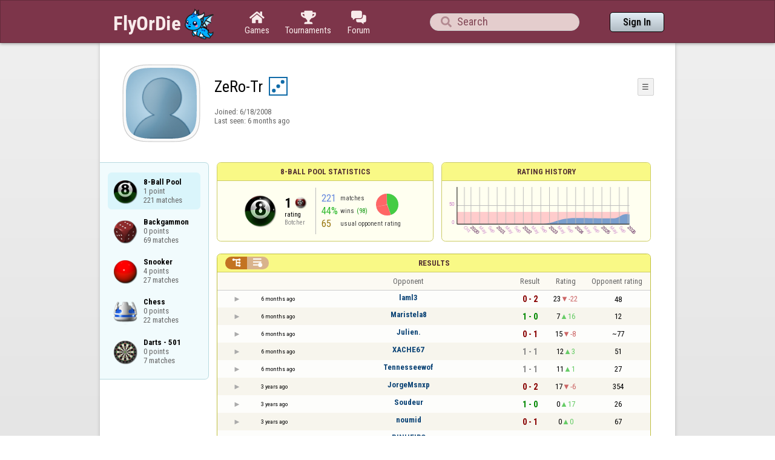

--- FILE ---
content_type: text/html;charset=UTF-8
request_url: https://www.flyordie.com/s/player/ZeRo-Tr/deferred-8Ball-NORMAL.js
body_size: 7628
content:
addEventListener("load",initPopupMenus=function(){var popupMenuButton=document.getElementsByClassName("popup-menu-button");var popupMenu=document.getElementsByClassName("popup-menu");for(var i=0;i<popupMenuButton.length;i++){(function(m,b){document.addEventListener("mousedown",function(evt){for(var el=evt.target;el;el=el.parentElement)if(el==m||el==b)return;m.classList.remove("popup-menu-open");});var ch=function(){if(m.classList.contains("popup-menu-open"))m.classList.remove("popup-menu-open");else
m.classList.add("popup-menu-open");};if(!b.contextMenuInited)if(b.classList.contains("pmb-rc"))b.addEventListener("contextmenu",function(evt){evt.preventDefault();console.log("asdf");ch();});else b.addEventListener("click",ch);b.contextMenuInited=1;})(popupMenu[i],popupMenuButton[i]);}});window.closePopupMenus=function(){var popupMenus=document.getElementsByClassName("popup-menu");for(var i=0;i<popupMenus.length;i++){var m=popupMenus[i];m.classList.remove("popup-menu-open");}};var tabOrder=["aboutTab","statTab","gameListTab"];
var currentTabName="statTab";if(currentTabName=="gameListTab")tabOrder=["aboutTab","gameListTab"];function switchTab(newTabName){if(newTabName==currentTabName)return;var prev=e(currentTabName);var next=e(newTabName);var dir=tabOrder.indexOf(newTabName)<tabOrder.indexOf(currentTabName)?"right":"left";slideOutTab(prev,dir);slideInTab(next,dir);currentTabName=newTabName;var tabCount=e("tabSwitcher-buttons").children.length;var activeTabMarker=e("atm");activeTabMarker.style.marginLeft=((100/tabCount)*tabOrder.indexOf(newTabName))+"%";
if(newTabName=="statTab")renderRatingHistory();}function slideOutTab(tab,dir){tab.style.transition="transform .3s ease";tab.classList.remove("tab-slideOut-left");tab.classList.remove("tab-slideOut-right");tab.classList.remove("tab-pos-reset");tab.classList.add("tab-slideOut-"+dir);tab.setAttribute("data-tabSlideOut",setTimeout(function(){tab.classList.add("tab-hidden");},350));}function slideInTab(tab,dir){tab.classList.remove("tab-hidden");tab.classList.add("tab-shown");tab.style.transition="transform 0s linear";
tab.classList.remove("tab-slideOut-"+dir);tab.classList.add("tab-slideOut-"+(dir=="left"?"right":"left"));setTimeout(function(){tab.style.opacity="1";tab.style.transition="transform .3s ease";setTimeout(function(){tab.classList.add("tab-pos-reset");},1);},1);if(tab.getAttribute("data-tabSlideOut"))clearTimeout(parseInt(tab.getAttribute("data-tabSlideOut")));}if(!document.getElementById("rpw"))slog("warning","Playerinfo content not loaded, but deferred part is executed (issue #3203). document.readyState="+document.readyState);
var newGameLink,setGleClickListener;var newStatID;function initDPI(){document.getElementById("rpw").innerHTML="<div class=\"f T resultsPanel v\"><div class=t><div class=\"W e O r-i-mouseArea resultsCaption\"><div onclick=\"switchResultsView()\" onmousedown=\"event.preventDefault()\" class=\"F w resultsCaptionText\">Results</div><div class=\"F L pt P\"><div class=\"Fi Vm\"><div style=\"padding:0px 1.0em 0px 1.0em;\" class=\"W b vm\"><div class=\"f T r-i h\"><div class=\"gf gf r-oi H\"></div><div class=\"gf gf r-ti r-i-inactive H\"></div></div></div></div></div></div></div><div class=\"F t\"><div class=e><table class=\"f d o-t\"><thead><tr><td class=Vm><div class=\"W b c vm\"></div></td><style>@media screen and (max-width: 699.98px) { .hi-w700lt {display:none !important}}</style><td class=\"Vm hi-w700lt\"><div class=\"W b l vm\"></div></td><td style=\"width:100.0%;\" class=Vm><div class=\"W b c vm\">Opponent</div></td><td class=Vm><div class=\"W b c vm\">Result</div></td><td class=Vm><div class=\"W b c vm\">Rating</div></td><td class=\"Vm hi-w700lt orc\"><div class=\"W b c vm\">Opponent rating</div></td></tr></thead><tr class=o-t><td class=Vm><div class=\"W b C vm\"><div onselectstart=\"return false;\" class=\"Fi w S n-i\"></div></div></td><td class=\"vm hi-w700lt\"><div title=\"2025-06-28\" class=\"l series-date\">6 months ago</div></td><td style=\"width:100.0%;\"><div class=\"f T v\"><div class=t><div class=\"W e Vm o-nc\"><div class=\"W b C vm\"><a data-tr=\"RESULT-PLAYER\" href=\"/players/laml3/8Ball\" class=\"Fi el o-n\">laml3</a></div></div></div><div class=t><style>@media screen and (min-width: 700px) { .hi-w700gte {display:none !important}}</style><div class=\"W e Vm hi-w700gte opponent-rating\"><div class=\"W b c vm\">(48)</div></div></div></div></td><td class=Vm><div class=\"W b C vm\"><div class=\"Fi\"><div class=\"f T\"><div class=\"f e vm\"><div class=\"c s-l\">0 - 2</div></div></div></div></div></td><td class=Vm><div class=\"W b vm\"><div class=\"F T mC h\"><div class=\"w H\">23</div><div class=\"w r-d H\">-22</div></div></div></td><td class=\"Vm hi-w700lt orc\"><div class=\"W b c vm\">48</div></td></tr><tr><td colspan=\"6\" class=\"p row-collapsed __k0at7l\"></td></tr><tr class=\"o-t even\"><td class=Vm><div class=\"W b C vm\"><div onselectstart=\"return false;\" class=\"Fi w S n-i\"></div></div></td><td class=\"vm hi-w700lt\"><div title=\"2025-06-28\" class=\"l series-date\">6 months ago</div></td><td style=\"width:100.0%;\"><div class=\"f T v\"><div class=t><div class=\"W e Vm o-nc\"><div class=\"W b C vm\"><a data-tr=\"RESULT-PLAYER\" href=\"/players/Maristela8/8Ball\" class=\"Fi el o-n\">Maristela8</a></div></div></div><div class=t><div class=\"W e Vm hi-w700gte opponent-rating\"><div class=\"W b c vm\">(12)</div></div></div></div></td><td class=Vm><div class=\"W b C vm\"><div class=\"Fi\"><div class=\"f T\"><div class=\"f e vm\"><div class=\"c s-w\">1 - 0</div></div></div></div></div></td><td class=Vm><div class=\"W b vm\"><div class=\"F T mC h\"><div class=\"w H\">7</div><div class=\"w r-u H\">16</div></div></div></td><td class=\"Vm hi-w700lt orc\"><div class=\"W b c vm\">12</div></td></tr><tr><td colspan=\"6\" class=\"p row-collapsed __k0at7m\"></td></tr><tr class=o-t><td class=Vm><div class=\"W b C vm\"><div onselectstart=\"return false;\" class=\"Fi w S n-i\"></div></div></td><td class=\"vm hi-w700lt\"><div title=\"2025-06-28\" class=\"l series-date\">6 months ago</div></td><td style=\"width:100.0%;\"><div class=\"f T v\"><div class=t><div class=\"W e Vm o-nc\"><div class=\"W b C vm\"><a data-tr=\"RESULT-PLAYER\" href=\"/players/Julien./8Ball\" class=\"Fi el o-n\">Julien.</a></div></div></div><div class=t><div class=\"W e Vm hi-w700gte opponent-rating\"><div class=\"W b c vm\">(~77)</div></div></div></div></td><td class=Vm><div class=\"W b C vm\"><div class=\"Fi\"><div class=\"f T\"><div class=\"f e vm\"><div class=\"c s-l\">0 - 1</div></div></div></div></div></td><td class=Vm><div class=\"W b vm\"><div class=\"F T mC h\"><div class=\"w H\">15</div><div class=\"w r-d H\">-8</div></div></div></td><td class=\"Vm hi-w700lt orc\"><div class=\"W b c vm\">~77</div></td></tr><tr><td colspan=\"6\" class=\"p row-collapsed __k0at7n\"></td></tr><tr class=\"o-t even\"><td class=Vm><div class=\"W b C vm\"><div onselectstart=\"return false;\" class=\"Fi w S n-i\"></div></div></td><td class=\"vm hi-w700lt\"><div title=\"2025-06-28\" class=\"l series-date\">6 months ago</div></td><td style=\"width:100.0%;\"><div class=\"f T v\"><div class=t><div class=\"W e Vm o-nc\"><div class=\"W b C vm\"><a data-tr=\"RESULT-PLAYER\" href=\"/players/XACHE67/8Ball\" class=\"Fi el o-n\">XACHE67</a></div></div></div><div class=t><div class=\"W e Vm hi-w700gte opponent-rating\"><div class=\"W b c vm\">(51)</div></div></div></div></td><td class=Vm><div class=\"W b C vm\"><div class=\"Fi\"><div class=\"f T\"><div class=\"f e vm\"><div class=\"c s-d\">1 - 1</div></div></div></div></div></td><td class=Vm><div class=\"W b vm\"><div class=\"F T mC h\"><div class=\"w H\">12</div><div class=\"w r-u H\">3</div></div></div></td><td class=\"Vm hi-w700lt orc\"><div class=\"W b c vm\">51</div></td></tr><tr><td colspan=\"6\" class=\"p row-collapsed __k0at7o\"></td></tr><tr class=o-t><td class=Vm><div class=\"W b C vm\"><div onselectstart=\"return false;\" class=\"Fi w S n-i\"></div></div></td><td class=\"vm hi-w700lt\"><div title=\"2025-06-28\" class=\"l series-date\">6 months ago</div></td><td style=\"width:100.0%;\"><div class=\"f T v\"><div class=t><div class=\"W e Vm o-nc\"><div class=\"W b C vm\"><a data-tr=\"RESULT-PLAYER\" href=\"/players/Tennesseewof/8Ball\" class=\"Fi el o-n\">Tennesseewof</a></div></div></div><div class=t><div class=\"W e Vm hi-w700gte opponent-rating\"><div class=\"W b c vm\">(27)</div></div></div></div></td><td class=Vm><div class=\"W b C vm\"><div class=\"Fi\"><div class=\"f T\"><div class=\"f e vm\"><div class=\"c s-d\">1 - 1</div></div></div></div></div></td><td class=Vm><div class=\"W b vm\"><div class=\"F T mC h\"><div class=\"w H\">11</div><div class=\"w r-u H\">1</div></div></div></td><td class=\"Vm hi-w700lt orc\"><div class=\"W b c vm\">27</div></td></tr><tr><td colspan=\"6\" class=\"p row-collapsed __k0at7p\"></td></tr><tr class=\"o-t even\"><td class=Vm><div class=\"W b C vm\"><div onselectstart=\"return false;\" class=\"Fi w S n-i\"></div></div></td><td class=\"vm hi-w700lt\"><div title=\"2022-09-18\" class=\"l series-date\">3 years ago</div></td><td style=\"width:100.0%;\"><div class=\"f T v\"><div class=t><div class=\"W e Vm o-nc\"><div class=\"W b C vm\"><a data-tr=\"RESULT-PLAYER\" href=\"/players/JorgeMsnxp/8Ball\" class=\"Fi el o-n\">JorgeMsnxp</a></div></div></div><div class=t><div class=\"W e Vm hi-w700gte opponent-rating\"><div class=\"W b c vm\">(354)</div></div></div></div></td><td class=Vm><div class=\"W b C vm\"><div class=\"Fi\"><div class=\"f T\"><div class=\"f e vm\"><div class=\"c s-l\">0 - 2</div></div></div></div></div></td><td class=Vm><div class=\"W b vm\"><div class=\"F T mC h\"><div class=\"w H\">17</div><div class=\"w r-d H\">-6</div></div></div></td><td class=\"Vm hi-w700lt orc\"><div class=\"W b c vm\">354</div></td></tr><tr><td colspan=\"6\" class=\"p row-collapsed __k0at7q\"></td></tr><tr class=o-t><td class=Vm><div class=\"W b C vm\"><div onselectstart=\"return false;\" class=\"Fi w S n-i\"></div></div></td><td class=\"vm hi-w700lt\"><div title=\"2022-09-18\" class=\"l series-date\">3 years ago</div></td><td style=\"width:100.0%;\"><div class=\"f T v\"><div class=t><div class=\"W e Vm o-nc\"><div class=\"W b C vm\"><a data-tr=\"RESULT-PLAYER\" href=\"/players/Soudeur/8Ball\" class=\"Fi el o-n\">Soudeur</a></div></div></div><div class=t><div class=\"W e Vm hi-w700gte opponent-rating\"><div class=\"W b c vm\">(26)</div></div></div></div></td><td class=Vm><div class=\"W b C vm\"><div class=\"Fi\"><div class=\"f T\"><div class=\"f e vm\"><div class=\"c s-w\">1 - 0</div></div></div></div></div></td><td class=Vm><div class=\"W b vm\"><div class=\"F T mC h\"><div class=\"w H\">0</div><div class=\"w r-u H\">17</div></div></div></td><td class=\"Vm hi-w700lt orc\"><div class=\"W b c vm\">26</div></td></tr><tr><td colspan=\"6\" class=\"p row-collapsed __k0at7r\"></td></tr><tr class=\"o-t even\"><td class=Vm><div class=\"W b C vm\"><div onselectstart=\"return false;\" class=\"Fi w S n-i\"></div></div></td><td class=\"vm hi-w700lt\"><div title=\"2022-09-09\" class=\"l series-date\">3 years ago</div></td><td style=\"width:100.0%;\"><div class=\"f T v\"><div class=t><div class=\"W e Vm o-nc\"><div class=\"W b C vm\"><a data-tr=\"RESULT-PLAYER\" href=\"/players/noumid/8Ball\" class=\"Fi el o-n\">noumid</a></div></div></div><div class=t><div class=\"W e Vm hi-w700gte opponent-rating\"><div class=\"W b c vm\">(67)</div></div></div></div></td><td class=Vm><div class=\"W b C vm\"><div class=\"Fi\"><div class=\"f T\"><div class=\"f e vm\"><div class=\"c s-l\">0 - 1</div></div></div></div></div></td><td class=Vm><div class=\"W b vm\"><div class=\"F T mC h\"><div class=\"w H\">0</div><div class=\"w r-u H\">0</div></div></div></td><td class=\"Vm hi-w700lt orc\"><div class=\"W b c vm\">67</div></td></tr><tr><td colspan=\"6\" class=\"p row-collapsed __k0at7s\"></td></tr><tr class=o-t><td class=Vm><div class=\"W b C vm\"><div onselectstart=\"return false;\" class=\"Fi w S n-i\"></div></div></td><td class=\"vm hi-w700lt\"><div title=\"2022-09-09\" class=\"l series-date\">3 years ago</div></td><td style=\"width:100.0%;\"><div class=\"f T v\"><div class=t><div class=\"W e Vm o-nc\"><div class=\"W b C vm\"><a data-tr=\"RESULT-PLAYER\" href=\"/players/PINHEIRO/8Ball\" class=\"Fi el o-n\">PINHEIRO</a></div></div></div><div class=t><div class=\"W e Vm hi-w700gte opponent-rating\"><div class=\"W b c vm\">(31)</div></div></div></div></td><td class=Vm><div class=\"W b C vm\"><div class=\"Fi\"><div class=\"f T\"><div class=\"f e vm\"><div class=\"c s-l\">1 - 3</div></div></div></div></div></td><td class=Vm><div class=\"W b vm\"><div class=\"F T mC h\"><div class=\"w H\">0</div><div class=\"w r-u H\">0</div></div></div></td><td class=\"Vm hi-w700lt orc\"><div class=\"W b c vm\">31</div></td></tr><tr><td colspan=\"6\" class=\"p row-collapsed __k0at7t\"></td></tr><tr class=\"o-t even\"><td class=Vm><div class=\"W b C vm\"><div onselectstart=\"return false;\" class=\"Fi w S n-i\"></div></div></td><td class=\"vm hi-w700lt\"><div title=\"2019-06-21\" class=\"l series-date\">6 years ago</div></td><td style=\"width:100.0%;\"><div class=\"f T v\"><div class=t><div class=\"W e Vm o-nc\"><div class=\"W b C vm\"><div class=\"Fi el o-n\">-</div></div></div></div><div class=t><div class=\"W e Vm hi-w700gte opponent-rating\"><div class=\"W b c vm\">(0)</div></div></div></div></td><td class=Vm><div class=\"W b C vm\"><div class=\"Fi\"><div class=\"f T\"><div class=\"f e vm\"><div class=\"c s-w\">1 - 0</div></div></div></div></div></td><td class=Vm><div class=\"W b vm\"><div class=\"F T mC h\"><div class=\"w H\">0</div><div class=\"w r-u H\">16</div></div></div></td><td class=\"Vm hi-w700lt orc\"><div class=\"W b c vm\">0</div></td></tr><tr><td colspan=\"6\" class=\"p row-collapsed __k0at7u\"></td></tr><tr class=o-t><td class=Vm><div class=\"W b C vm\"><div onselectstart=\"return false;\" class=\"Fi w S n-i\"></div></div></td><td class=\"vm hi-w700lt\"><div title=\"2019-06-21\" class=\"l series-date\">6 years ago</div></td><td style=\"width:100.0%;\"><div class=\"f T v\"><div class=t><div class=\"W e Vm o-nc\"><div class=\"W b C vm\"><a data-tr=\"RESULT-PLAYER\" href=\"/players/ALEX+KOR/8Ball\" class=\"Fi el o-n\">ALEX KOR</a></div></div></div><div class=t><div class=\"W e Vm hi-w700gte opponent-rating\"><div class=\"W b c vm\">(9)</div></div></div></div></td><td class=Vm><div class=\"W b C vm\"><div class=\"Fi\"><div class=\"f T\"><div class=\"f e vm\"><div class=\"c s-l\">2 - 3</div></div></div></div></div></td><td class=Vm><div class=\"W b vm\"><div class=\"F T mC h\"><div class=\"w H\">0</div><div class=\"w r-u H\">0</div></div></div></td><td class=\"Vm hi-w700lt orc\"><div class=\"W b c vm\">9</div></td></tr><tr><td colspan=\"6\" class=\"p row-collapsed __k0at7v\"></td></tr><tr class=\"o-t even\"><td class=Vm><div class=\"W b C vm\"><div onselectstart=\"return false;\" class=\"Fi w S n-i\"></div></div></td><td class=\"vm hi-w700lt\"><div title=\"2019-06-21\" class=\"l series-date\">6 years ago</div></td><td style=\"width:100.0%;\"><div class=\"f T v\"><div class=t><div class=\"W e Vm o-nc\"><div class=\"W b C vm\"><a data-tr=\"RESULT-PLAYER\" href=\"/players/Bendzsi/8Ball\" class=\"Fi el o-n\">Bendzsi</a></div></div></div><div class=t><div class=\"W e Vm hi-w700gte opponent-rating\"><div class=\"W b c vm\">(80)</div></div></div></div></td><td class=Vm><div class=\"W b C vm\"><div class=\"Fi\"><div class=\"f T\"><div class=\"f e vm\"><div class=\"c s-l\">0 - 1</div></div></div></div></div></td><td class=Vm><div class=\"W b vm\"><div class=\"F T mC h\"><div class=\"w H\">0</div><div class=\"w r-u H\">0</div></div></div></td><td class=\"Vm hi-w700lt orc\"><div class=\"W b c vm\">80</div></td></tr><tr><td colspan=\"6\" class=\"p row-collapsed __k0at7w\"></td></tr><tr class=o-t><td class=Vm><div class=\"W b C vm\"><div onselectstart=\"return false;\" class=\"Fi w S n-i\"></div></div></td><td class=\"vm hi-w700lt\"><div title=\"2019-06-21\" class=\"l series-date\">6 years ago</div></td><td style=\"width:100.0%;\"><div class=\"f T v\"><div class=t><div class=\"W e Vm o-nc\"><div class=\"W b C vm\"><a data-tr=\"RESULT-PLAYER\" href=\"/players/StarNight/8Ball\" class=\"Fi el o-n\">StarNight</a></div></div></div><div class=t><div class=\"W e Vm hi-w700gte opponent-rating\"><div class=\"W b c vm\">(62)</div></div></div></div></td><td class=Vm><div class=\"W b C vm\"><div class=\"Fi\"><div class=\"f T\"><div class=\"f e vm\"><div class=\"c s-l\">0 - 1</div></div></div></div></div></td><td class=Vm><div class=\"W b vm\"><div class=\"F T mC h\"><div class=\"w H\">0</div><div class=\"w r-u H\">0</div></div></div></td><td class=\"Vm hi-w700lt orc\"><div class=\"W b c vm\">62</div></td></tr><tr><td colspan=\"6\" class=\"p row-collapsed __k0at7x\"></td></tr><tr class=o-t><td class=Vm><div class=\"W b C vm\"><div class=\"Fi\"></div></div></td><td class=\"Vm hi-w700lt\"><div class=\"W b L vm\"><div class=\"Fi\"></div></div></td><td style=\"width:100.0%;\"><div class=\"f T v\"><div class=t><div class=\"W e Vm o-nc\"><div class=\"W b C vm\"><a data-tr=\"RESULT-PLAYER\" href=\"/players/gerisantoto1/8Ball\" class=\"Fi el o-n\">gerisantoto1</a></div></div></div><div class=t><div class=\"W e Vm hi-w700gte opponent-rating\"><div class=\"W b c vm\">(~43)</div></div></div></div></td><td class=Vm><div class=\"W b C vm\"><div class=\"Fi\"><div class=\"f T\"><div class=\"f e vm\"><div class=\"c s-l\">0 - 2</div></div></div></div></div></td><td class=Vm><div class=\"W b vm\"><div class=\"F T mC h\"><div class=\"w H\">16</div><div class=\"w r-d H\">-16</div></div></div></td><td class=\"Vm hi-w700lt orc\"><div class=\"W b c vm\">~43</div></td></tr><tr class=o-t><td class=Vm><div class=\"W b C vm\"><div class=\"Fi\"></div></div></td><td class=\"Vm hi-w700lt\"><div class=\"W b L vm\"><div class=\"Fi\"></div></div></td><td style=\"width:100.0%;\"><div class=\"f T v\"><div class=t><div class=\"W e Vm o-nc\"><div class=\"W b C vm\"><div class=\"Fi el o-n\">-</div></div></div></div><div class=t><div class=\"W e Vm hi-w700gte opponent-rating\"><div class=\"W b c vm\">(0)</div></div></div></div></td><td class=Vm><div class=\"W b C vm\"><div class=\"Fi\"><div class=\"f T\"><div class=\"f e vm\"><div class=\"c s-w\">1 - 0</div></div></div></div></div></td><td class=Vm><div class=\"W b vm\"><div class=\"F T mC h\"><div class=\"w H\">0</div><div class=\"w r-u H\">16</div></div></div></td><td class=\"Vm hi-w700lt orc\"><div class=\"W b c vm\">0</div></td></tr><tr class=o-t><td class=Vm><div class=\"W b C vm\"><div class=\"Fi\"></div></div></td><td class=\"Vm hi-w700lt\"><div class=\"W b L vm\"><div class=\"Fi\"></div></div></td><td style=\"width:100.0%;\"><div class=\"f T v\"><div class=t><div class=\"W e Vm o-nc\"><div class=\"W b C vm\"><div class=\"Fi el o-n\">-</div></div></div></div><div class=t><div class=\"W e Vm hi-w700gte opponent-rating\"><div class=\"W b c vm\">(~0)</div></div></div></div></td><td class=Vm><div class=\"W b C vm\"><div class=\"Fi\"><div class=\"f T\"><div class=\"f e vm\"><div class=\"c s-d\">1 - 1</div></div></div></div></div></td><td class=Vm><div class=\"W b vm\"><div class=\"F T mC h\"><div class=\"w H\">0</div><div class=\"w r-u H\">0</div></div></div></td><td class=\"Vm hi-w700lt orc\"><div class=\"W b c vm\">~0</div></td></tr></table><table class=\"f d resultsByTime a\"><thead><tr><td class=\"Vm timeCol\"><div class=\"W b r vm\">Date</div></td><td class=Vm><div class=\"W b c vm\">Result</div></td><td class=Vm><div class=\"W b l vm\"></div></td><td style=\"width:100.0%;\" class=Vm><div class=\"W b c vm\">Opponent</div></td><td class=\"Vm hi-w700lt torc\"><div class=\"W b c vm\">Opponent rating</div></td><td class=Vm><div class=\"W b r vm\">Duration</div></td><td class=Vm><div class=\"W b c vm\">Shots</div></td></tr></thead><tr class=dateRow><td colspan=\"7\" class=timeCol id=__k0at7y></td></tr><tr class=resultsByTime><td class=\"Vm timeCol\"><div class=\"W b R vm\" id=__k0at7z></div></td><td class=Vm><div class=\"W b C vm\"><div style=\"padding:0px 2.0em 0px 0px;\" class=\"Fi rsp\"><div class=\"fi gf gf resultLoss\"></div></div></div></td><td></td><td style=\"width:100.0%;\"><div class=\"f T v\"><div class=t><div class=\"W e Vm o-nc\"><div class=\"W b C vm\"><a data-tr=\"RESULT-PLAYER\" href=\"/players/laml3/8Ball\" class=\"Fi el o-n\">laml3</a></div></div></div><div class=t><div class=\"W e Vm hi-w700gte opponent-rating\"><div class=\"W b c vm\">(63)</div></div></div></div></td><td class=\"Vm hi-w700lt torc\"><div class=\"W b c vm\">63</div></td><td class=Vm><div class=\"W b r vm\">6:25</div></td><td class=Vm><div class=\"W b c vm\">12</div></td></tr><tr class=dateRow><td colspan=\"7\" class=timeCol id=__k0at80></td></tr><tr class=resultsByTime><td class=\"Vm timeCol\"><div class=\"W b R vm\" id=__k0at81></div></td><td class=Vm><div class=\"W b C vm\"><div style=\"padding:0px 2.0em 0px 0px;\" class=\"Fi rsp\"><div class=\"fi gf gf resultLoss\"></div></div></div></td><td></td><td style=\"width:100.0%;\"><div class=\"f T v\"><div class=t><div class=\"W e Vm o-nc\"><div class=\"W b C vm\"><a data-tr=\"RESULT-PLAYER\" href=\"/players/laml3/8Ball\" class=\"Fi el o-n\">laml3</a></div></div></div><div class=t><div class=\"W e Vm hi-w700gte opponent-rating\"><div class=\"W b c vm\">(48)</div></div></div></div></td><td class=\"Vm hi-w700lt torc\"><div class=\"W b c vm\">48</div></td><td class=Vm><div class=\"W b r vm\">5:19</div></td><td class=Vm><div class=\"W b c vm\">10</div></td></tr><tr class=dateRow><td colspan=\"7\" class=timeCol id=__k0at82></td></tr><tr class=resultsByTime><td class=\"Vm timeCol\"><div class=\"W b R vm\" id=__k0at83></div></td><td class=Vm><div class=\"W b C vm\"><div style=\"padding:0px 2.0em 0px 0px;\" class=\"Fi rsp\"><div class=\"fi gf gf resultWin\"></div></div></div></td><td class=Vm><div class=\"W b l vm\">🗲</div></td><td style=\"width:100.0%;\"><div class=\"f T v\"><div class=t><div class=\"W e Vm o-nc\"><div class=\"W b C vm\"><a data-tr=\"RESULT-PLAYER\" href=\"/players/Maristela8/8Ball\" class=\"Fi el o-n\">Maristela8</a></div></div></div><div class=t><div class=\"W e Vm hi-w700gte opponent-rating\"><div class=\"W b c vm\">(12)</div></div></div></div></td><td class=\"Vm hi-w700lt torc\"><div class=\"W b c vm\">12</div></td><td class=Vm><div class=\"W b r vm\">1:10</div></td><td class=Vm><div class=\"W b c vm\">2</div></td></tr><tr class=dateRow><td colspan=\"7\" class=timeCol id=__k0at84></td></tr><tr class=resultsByTime><td class=\"Vm timeCol\"><div class=\"W b R vm\" id=__k0at85></div></td><td class=Vm><div class=\"W b C vm\"><div style=\"padding:0px 2.0em 0px 0px;\" class=\"Fi rsp\"><div class=\"fi gf gf resultLoss\"></div></div></div></td><td></td><td style=\"width:100.0%;\"><div class=\"f T v\"><div class=t><div class=\"W e Vm o-nc\"><div class=\"W b C vm\"><a data-tr=\"RESULT-PLAYER\" href=\"/players/Julien./8Ball\" class=\"Fi el o-n\">Julien.</a></div></div></div><div class=t><div class=\"W e Vm hi-w700gte opponent-rating\"><div class=\"W b c vm\">(~77)</div></div></div></div></td><td class=\"Vm hi-w700lt torc\"><div class=\"W b c vm\">~77</div></td><td class=Vm><div class=\"W b r vm\">6:52</div></td><td class=Vm><div class=\"W b c vm\">10</div></td></tr><tr class=dateRow><td colspan=\"7\" class=timeCol id=__k0at86></td></tr><tr class=resultsByTime><td class=\"Vm timeCol\"><div class=\"W b R vm\" id=__k0at87></div></td><td class=Vm><div class=\"W b C vm\"><div style=\"padding:0px 2.0em 0px 0px;\" class=\"Fi rsp\"><div class=\"fi gf gf resultWin\"></div></div></div></td><td class=Vm><div class=\"W b l vm\">🗲</div></td><td style=\"width:100.0%;\"><div class=\"f T v\"><div class=t><div class=\"W e Vm o-nc\"><div class=\"W b C vm\"><a data-tr=\"RESULT-PLAYER\" href=\"/players/XACHE67/8Ball\" class=\"Fi el o-n\">XACHE67</a></div></div></div><div class=t><div class=\"W e Vm hi-w700gte opponent-rating\"><div class=\"W b c vm\">(65)</div></div></div></div></td><td class=\"Vm hi-w700lt torc\"><div class=\"W b c vm\">65</div></td><td class=Vm><div class=\"W b r vm\">4:41</div></td><td class=Vm><div class=\"W b c vm\">9</div></td></tr><tr class=dateRow><td colspan=\"7\" class=timeCol id=__k0at88></td></tr><tr class=resultsByTime><td class=\"Vm timeCol\"><div class=\"W b R vm\" id=__k0at89></div></td><td class=Vm><div class=\"W b C vm\"><div style=\"padding:0px 2.0em 0px 0px;\" class=\"Fi rsp\"><div class=\"fi gf gf resultLoss\"></div></div></div></td><td></td><td style=\"width:100.0%;\"><div class=\"f T v\"><div class=t><div class=\"W e Vm o-nc\"><div class=\"W b C vm\"><a data-tr=\"RESULT-PLAYER\" href=\"/players/XACHE67/8Ball\" class=\"Fi el o-n\">XACHE67</a></div></div></div><div class=t><div class=\"W e Vm hi-w700gte opponent-rating\"><div class=\"W b c vm\">(51)</div></div></div></div></td><td class=\"Vm hi-w700lt torc\"><div class=\"W b c vm\">51</div></td><td class=Vm><div class=\"W b r vm\">2:36</div></td><td class=Vm><div class=\"W b c vm\">6</div></td></tr><tr class=dateRow><td colspan=\"7\" class=timeCol id=__k0at8a></td></tr><tr class=resultsByTime><td class=\"Vm timeCol\"><div class=\"W b R vm\" id=__k0at8b></div></td><td class=Vm><div class=\"W b C vm\"><div style=\"padding:0px 2.0em 0px 0px;\" class=\"Fi rsp\"><div class=\"fi gf gf resultLoss\"></div></div></div></td><td></td><td style=\"width:100.0%;\"><div class=\"f T v\"><div class=t><div class=\"W e Vm o-nc\"><div class=\"W b C vm\"><a data-tr=\"RESULT-PLAYER\" href=\"/players/Tennesseewof/8Ball\" class=\"Fi el o-n\">Tennesseewof</a></div></div></div><div class=t><div class=\"W e Vm hi-w700gte opponent-rating\"><div class=\"W b c vm\">(10)</div></div></div></div></td><td class=\"Vm hi-w700lt torc\"><div class=\"W b c vm\">10</div></td><td class=Vm><div class=\"W b r vm\">11:02</div></td><td class=Vm><div class=\"W b c vm\">19</div></td></tr><tr class=dateRow><td colspan=\"7\" class=timeCol id=__k0at8c></td></tr><tr class=resultsByTime><td class=\"Vm timeCol\"><div class=\"W b R vm\" id=__k0at8d></div></td><td class=Vm><div class=\"W b C vm\"><div style=\"padding:0px 2.0em 0px 0px;\" class=\"Fi rsp\"><div class=\"fi gf gf resultWin\"></div></div></div></td><td></td><td style=\"width:100.0%;\"><div class=\"f T v\"><div class=t><div class=\"W e Vm o-nc\"><div class=\"W b C vm\"><a data-tr=\"RESULT-PLAYER\" href=\"/players/Tennesseewof/8Ball\" class=\"Fi el o-n\">Tennesseewof</a></div></div></div><div class=t><div class=\"W e Vm hi-w700gte opponent-rating\"><div class=\"W b c vm\">(27)</div></div></div></div></td><td class=\"Vm hi-w700lt torc\"><div class=\"W b c vm\">27</div></td><td class=Vm><div class=\"W b r vm\">4:58</div></td><td class=Vm><div class=\"W b c vm\">6</div></td></tr><tr class=dateRow><td colspan=\"7\" class=timeCol id=__k0at8e></td></tr><tr class=resultsByTime><td class=\"Vm timeCol\"><div class=\"W b R vm\" id=__k0at8f></div></td><td class=Vm><div class=\"W b vm\"><div class=\"F T mC h\"><div class=\"gf gf resultLoss H\"></div><div class=\"w matchValue H\">2</div></div></div></td><td></td><td style=\"width:100.0%;\"><div class=\"f T v\"><div class=t><div class=\"W e Vm o-nc\"><div class=\"W b C vm\"><a data-tr=\"RESULT-PLAYER\" href=\"/players/JorgeMsnxp/8Ball\" class=\"Fi el o-n\">JorgeMsnxp</a></div></div></div><div class=t><div class=\"W e Vm hi-w700gte opponent-rating\"><div class=\"W b c vm\">(354)</div></div></div></div></td><td class=\"Vm hi-w700lt torc\"><div class=\"W b c vm\">354</div></td><td class=Vm><div class=\"W b r vm\">23:59</div></td><td class=Vm><div class=\"W b c vm\">38</div></td></tr><tr class=dateRow><td colspan=\"7\" class=timeCol id=__k0at8g></td></tr><tr class=resultsByTime><td class=\"Vm timeCol\"><div class=\"W b R vm\" id=__k0at8h></div></td><td class=Vm><div class=\"W b C vm\"><div style=\"padding:0px 2.0em 0px 0px;\" class=\"Fi rsp\"><div class=\"fi gf gf resultWin\"></div></div></div></td><td></td><td style=\"width:100.0%;\"><div class=\"f T v\"><div class=t><div class=\"W e Vm o-nc\"><div class=\"W b C vm\"><a data-tr=\"RESULT-PLAYER\" href=\"/players/Soudeur/8Ball\" class=\"Fi el o-n\">Soudeur</a></div></div></div><div class=t><div class=\"W e Vm hi-w700gte opponent-rating\"><div class=\"W b c vm\">(26)</div></div></div></div></td><td class=\"Vm hi-w700lt torc\"><div class=\"W b c vm\">26</div></td><td class=Vm><div class=\"W b r vm\">5:52</div></td><td class=Vm><div class=\"W b c vm\">10</div></td></tr><tr class=dateRow><td colspan=\"7\" class=timeCol id=__k0at8i></td></tr><tr class=resultsByTime><td class=\"Vm timeCol\"><div class=\"W b R vm\" id=__k0at8j></div></td><td class=Vm><div class=\"W b C vm\"><div style=\"padding:0px 2.0em 0px 0px;\" class=\"Fi rsp\"><div class=\"fi gf gf resultLoss\"></div></div></div></td><td></td><td style=\"width:100.0%;\"><div class=\"f T v\"><div class=t><div class=\"W e Vm o-nc\"><div class=\"W b C vm\"><a data-tr=\"RESULT-PLAYER\" href=\"/players/noumid/8Ball\" class=\"Fi el o-n\">noumid</a></div></div></div><div class=t><div class=\"W e Vm hi-w700gte opponent-rating\"><div class=\"W b c vm\">(67)</div></div></div></div></td><td class=\"Vm hi-w700lt torc\"><div class=\"W b c vm\">67</div></td><td class=Vm><div class=\"W b r vm\">11:41</div></td><td class=Vm><div class=\"W b c vm\">17</div></td></tr><tr class=dateRow><td colspan=\"7\" class=timeCol id=__k0at8k></td></tr><tr class=resultsByTime><td class=\"Vm timeCol\"><div class=\"W b R vm\" id=__k0at8l></div></td><td class=Vm><div class=\"W b C vm\"><div style=\"padding:0px 2.0em 0px 0px;\" class=\"Fi rsp\"><div class=\"fi gf gf resultLoss\"></div></div></div></td><td></td><td style=\"width:100.0%;\"><div class=\"f T v\"><div class=t><div class=\"W e Vm o-nc\"><div class=\"W b C vm\"><a data-tr=\"RESULT-PLAYER\" href=\"/players/PINHEIRO/8Ball\" class=\"Fi el o-n\">PINHEIRO</a></div></div></div><div class=t><div class=\"W e Vm hi-w700gte opponent-rating\"><div class=\"W b c vm\">(38)</div></div></div></div></td><td class=\"Vm hi-w700lt torc\"><div class=\"W b c vm\">38</div></td><td class=Vm><div class=\"W b r vm\">8:02</div></td><td class=Vm><div class=\"W b c vm\">11</div></td></tr><tr class=dateRow><td colspan=\"7\" class=timeCol id=__k0at8m></td></tr><tr class=resultsByTime><td class=\"Vm timeCol\"><div class=\"W b R vm\" id=__k0at8n></div></td><td class=Vm><div class=\"W b C vm\"><div style=\"padding:0px 2.0em 0px 0px;\" class=\"Fi rsp\"><div class=\"fi gf gf resultLoss\"></div></div></div></td><td></td><td style=\"width:100.0%;\"><div class=\"f T v\"><div class=t><div class=\"W e Vm o-nc\"><div class=\"W b C vm\"><a data-tr=\"RESULT-PLAYER\" href=\"/players/PINHEIRO/8Ball\" class=\"Fi el o-n\">PINHEIRO</a></div></div></div><div class=t><div class=\"W e Vm hi-w700gte opponent-rating\"><div class=\"W b c vm\">(29)</div></div></div></div></td><td class=\"Vm hi-w700lt torc\"><div class=\"W b c vm\">29</div></td><td class=Vm><div class=\"W b r vm\">11:01</div></td><td class=Vm><div class=\"W b c vm\">15</div></td></tr><tr class=dateRow><td colspan=\"7\" class=timeCol id=__k0at8o></td></tr><tr class=resultsByTime><td class=\"Vm timeCol\"><div class=\"W b R vm\" id=__k0at8p></div></td><td class=Vm><div class=\"W b C vm\"><div style=\"padding:0px 2.0em 0px 0px;\" class=\"Fi rsp\"><div class=\"fi gf gf resultLoss\"></div></div></div></td><td></td><td style=\"width:100.0%;\"><div class=\"f T v\"><div class=t><div class=\"W e Vm o-nc\"><div class=\"W b C vm\"><a data-tr=\"RESULT-PLAYER\" href=\"/players/PINHEIRO/8Ball\" class=\"Fi el o-n\">PINHEIRO</a></div></div></div><div class=t><div class=\"W e Vm hi-w700gte opponent-rating\"><div class=\"W b c vm\">(14)</div></div></div></div></td><td class=\"Vm hi-w700lt torc\"><div class=\"W b c vm\">14</div></td><td class=Vm><div class=\"W b r vm\">8:56</div></td><td class=Vm><div class=\"W b c vm\">12</div></td></tr><tr class=dateRow><td colspan=\"7\" class=timeCol id=__k0at8q></td></tr><tr class=resultsByTime><td class=\"Vm timeCol\"><div class=\"W b R vm\" id=__k0at8r></div></td><td class=Vm><div class=\"W b C vm\"><div style=\"padding:0px 2.0em 0px 0px;\" class=\"Fi rsp\"><div class=\"fi gf gf resultWin\"></div></div></div></td><td></td><td style=\"width:100.0%;\"><div class=\"f T v\"><div class=t><div class=\"W e Vm o-nc\"><div class=\"W b C vm\"><a data-tr=\"RESULT-PLAYER\" href=\"/players/PINHEIRO/8Ball\" class=\"Fi el o-n\">PINHEIRO</a></div></div></div><div class=t><div class=\"W e Vm hi-w700gte opponent-rating\"><div class=\"W b c vm\">(31)</div></div></div></div></td><td class=\"Vm hi-w700lt torc\"><div class=\"W b c vm\">31</div></td><td class=Vm><div class=\"W b r vm\">12:35</div></td><td class=Vm><div class=\"W b c vm\">17</div></td></tr><tr class=dateRow><td colspan=\"7\" class=timeCol id=__k0at8s></td></tr><tr class=resultsByTime><td class=\"Vm timeCol\"><div class=\"W b R vm\" id=__k0at8t></div></td><td class=Vm><div class=\"W b C vm\"><div style=\"padding:0px 2.0em 0px 0px;\" class=\"Fi rsp\"><div class=\"fi gf gf resultWin\"></div></div></div></td><td></td><td style=\"width:100.0%;\"><div class=\"f T v\"><div class=t><div class=\"W e Vm o-nc\"><div class=\"W b C vm\"><div class=\"Fi el o-n\">-</div></div></div></div><div class=t><div class=\"W e Vm hi-w700gte opponent-rating\"><div class=\"W b c vm\">(0)</div></div></div></div></td><td class=\"Vm hi-w700lt torc\"><div class=\"W b c vm\">0</div></td><td class=Vm><div class=\"W b r vm\">9:35</div></td><td class=Vm><div class=\"W b c vm\">18</div></td></tr><tr class=dateRow><td colspan=\"7\" class=timeCol id=__k0at8u></td></tr><tr class=resultsByTime><td class=\"Vm timeCol\"><div class=\"W b R vm\" id=__k0at8v></div></td><td class=Vm><div class=\"W b C vm\"><div style=\"padding:0px 2.0em 0px 0px;\" class=\"Fi rsp\"><div class=\"fi gf gf resultLoss\"></div></div></div></td><td></td><td style=\"width:100.0%;\"><div class=\"f T v\"><div class=t><div class=\"W e Vm o-nc\"><div class=\"W b C vm\"><a data-tr=\"RESULT-PLAYER\" href=\"/players/ALEX+KOR/8Ball\" class=\"Fi el o-n\">ALEX KOR</a></div></div></div><div class=t><div class=\"W e Vm hi-w700gte opponent-rating\"><div class=\"W b c vm\">(8)</div></div></div></div></td><td class=\"Vm hi-w700lt torc\"><div class=\"W b c vm\">8</div></td><td class=Vm><div class=\"W b r vm\">11:03</div></td><td class=Vm><div class=\"W b c vm\">16</div></td></tr><tr class=dateRow><td colspan=\"7\" class=timeCol id=__k0at8w></td></tr><tr class=resultsByTime><td class=\"Vm timeCol\"><div class=\"W b R vm\" id=__k0at8x></div></td><td class=Vm><div class=\"W b C vm\"><div style=\"padding:0px 2.0em 0px 0px;\" class=\"Fi rsp\"><div class=\"fi gf gf resultLoss\"></div></div></div></td><td></td><td style=\"width:100.0%;\"><div class=\"f T v\"><div class=t><div class=\"W e Vm o-nc\"><div class=\"W b C vm\"><a data-tr=\"RESULT-PLAYER\" href=\"/players/ALEX+KOR/8Ball\" class=\"Fi el o-n\">ALEX KOR</a></div></div></div><div class=t><div class=\"W e Vm hi-w700gte opponent-rating\"><div class=\"W b c vm\">(0)</div></div></div></div></td><td class=\"Vm hi-w700lt torc\"><div class=\"W b c vm\">0</div></td><td class=Vm><div class=\"W b r vm\">4:58</div></td><td class=Vm><div class=\"W b c vm\">9</div></td></tr><tr class=dateRow><td colspan=\"7\" class=timeCol id=__k0at8y></td></tr><tr class=resultsByTime><td class=\"Vm timeCol\"><div class=\"W b R vm\" id=__k0at8z></div></td><td class=Vm><div class=\"W b C vm\"><div style=\"padding:0px 2.0em 0px 0px;\" class=\"Fi rsp\"><div class=\"fi gf gf resultLoss\"></div></div></div></td><td></td><td style=\"width:100.0%;\"><div class=\"f T v\"><div class=t><div class=\"W e Vm o-nc\"><div class=\"W b C vm\"><a data-tr=\"RESULT-PLAYER\" href=\"/players/ALEX+KOR/8Ball\" class=\"Fi el o-n\">ALEX KOR</a></div></div></div><div class=t><div class=\"W e Vm hi-w700gte opponent-rating\"><div class=\"W b c vm\">(0)</div></div></div></div></td><td class=\"Vm hi-w700lt torc\"><div class=\"W b c vm\">0</div></td><td class=Vm><div class=\"W b r vm\">4:00</div></td><td class=Vm><div class=\"W b c vm\">6</div></td></tr><tr class=dateRow><td colspan=\"7\" class=timeCol id=__k0at90></td></tr><tr class=resultsByTime><td class=\"Vm timeCol\"><div class=\"W b R vm\" id=__k0at91></div></td><td class=Vm><div class=\"W b C vm\"><div style=\"padding:0px 2.0em 0px 0px;\" class=\"Fi rsp\"><div class=\"fi gf gf resultWin\"></div></div></div></td><td></td><td style=\"width:100.0%;\"><div class=\"f T v\"><div class=t><div class=\"W e Vm o-nc\"><div class=\"W b C vm\"><a data-tr=\"RESULT-PLAYER\" href=\"/players/ALEX+KOR/8Ball\" class=\"Fi el o-n\">ALEX KOR</a></div></div></div><div class=t><div class=\"W e Vm hi-w700gte opponent-rating\"><div class=\"W b c vm\">(0)</div></div></div></div></td><td class=\"Vm hi-w700lt torc\"><div class=\"W b c vm\">0</div></td><td class=Vm><div class=\"W b r vm\">7:00</div></td><td class=Vm><div class=\"W b c vm\">11</div></td></tr></table></div></div></div>";
document.getElementsByClassName('__k0at7l')[0].innerHTML='<div class=P><div class="F row-collapsed-inner"><table class="f d resultsInSeries"><thead><tr><td class=Vm><div class="W b r vm"></div></td><td class=Vm><div class="W b c vm">Result</div></td><td class=Vm><div class="W b c vm">Shots</div></td><td class=Vm><div class="W b c vm">Duration</div></td><td class=Vm><div class="W b c vm">Date</div></td></tr></thead><tr class=resultsInSeries><td></td><td class=Vm><div class="W b C vm"><div style="padding:0px 2.0em 0px 0px;" class="Fi rsp"><div class="fi gf gf resultLoss"></div></div></div></td><td class=Vm><div class="W b c vm">12</div></td><td class=Vm><div class="W b c vm">6:25</div></td><td class=Vm><div class="W b C vm" id=__k0at92></div></td></tr><tr class=resultsInSeries><td></td><td class=Vm><div class="W b C vm"><div style="padding:0px 2.0em 0px 0px;" class="Fi rsp"><div class="fi gf gf resultLoss"></div></div></div></td><td class=Vm><div class="W b c vm">10</div></td><td class=Vm><div class="W b c vm">5:19</div></td><td class=Vm><div class="W b C vm" id=__k0at93></div></td></tr></table></div></div>';if(!document.getElementById('__k0at92')){console.error('__k0at92')}else document.getElementById('__k0at92').textContent=toApproximateLocalTime(1751152537740,1);if(!document.getElementById('__k0at93')){console.error('__k0at93')}else document.getElementById('__k0at93').textContent=toApproximateLocalTime(1751152153014,1);;document.getElementsByClassName('__k0at7m')[0].innerHTML='<div class=P><div class="F row-collapsed-inner"><table class="f d resultsInSeries"><thead><tr><td class=Vm><div class="W b r vm"></div></td><td class=Vm><div class="W b c vm">Result</div></td><td class=Vm><div class="W b c vm">Shots</div></td><td class=Vm><div class="W b c vm">Duration</div></td><td class=Vm><div class="W b c vm">Date</div></td></tr></thead><tr class=resultsInSeries><td class=Vm><div class="W b r vm">🗲</div></td><td class=Vm><div class="W b C vm"><div style="padding:0px 2.0em 0px 0px;" class="Fi rsp"><div class="fi gf gf resultWin"></div></div></div></td><td class=Vm><div class="W b c vm">2</div></td><td class=Vm><div class="W b c vm">1:10</div></td><td class=Vm><div class="W b C vm" id=__k0at94></div></td></tr></table></div></div>';if(!document.getElementById('__k0at94')){console.error('__k0at94')}else document.getElementById('__k0at94').textContent=toApproximateLocalTime(1751151740185,1);;document.getElementsByClassName('__k0at7n')[0].innerHTML='<div class=P><div class="F row-collapsed-inner"><table class="f d resultsInSeries"><thead><tr><td class=Vm><div class="W b r vm"></div></td><td class=Vm><div class="W b c vm">Result</div></td><td class=Vm><div class="W b c vm">Shots</div></td><td class=Vm><div class="W b c vm">Duration</div></td><td class=Vm><div class="W b c vm">Date</div></td></tr></thead><tr class=resultsInSeries><td></td><td class=Vm><div class="W b C vm"><div style="padding:0px 2.0em 0px 0px;" class="Fi rsp"><div class="fi gf gf resultLoss"></div></div></div></td><td class=Vm><div class="W b c vm">10</div></td><td class=Vm><div class="W b c vm">6:52</div></td><td class=Vm><div class="W b C vm" id=__k0at95></div></td></tr></table></div></div>';if(!document.getElementById('__k0at95')){console.error('__k0at95')}else document.getElementById('__k0at95').textContent=toApproximateLocalTime(1751151649629,1);;document.getElementsByClassName('__k0at7o')[0].innerHTML='<div class=P><div class="F row-collapsed-inner"><table class="f d resultsInSeries"><thead><tr><td class=Vm><div class="W b r vm"></div></td><td class=Vm><div class="W b c vm">Result</div></td><td class=Vm><div class="W b c vm">Shots</div></td><td class=Vm><div class="W b c vm">Duration</div></td><td class=Vm><div class="W b c vm">Date</div></td></tr></thead><tr class=resultsInSeries><td class=Vm><div class="W b r vm">🗲</div></td><td class=Vm><div class="W b C vm"><div style="padding:0px 2.0em 0px 0px;" class="Fi rsp"><div class="fi gf gf resultWin"></div></div></div></td><td class=Vm><div class="W b c vm">9</div></td><td class=Vm><div class="W b c vm">4:41</div></td><td class=Vm><div class="W b C vm" id=__k0at96></div></td></tr><tr class=resultsInSeries><td></td><td class=Vm><div class="W b C vm"><div style="padding:0px 2.0em 0px 0px;" class="Fi rsp"><div class="fi gf gf resultLoss"></div></div></div></td><td class=Vm><div class="W b c vm">6</div></td><td class=Vm><div class="W b c vm">2:36</div></td><td class=Vm><div class="W b C vm" id=__k0at97></div></td></tr></table></div></div>';if(!document.getElementById('__k0at96')){console.error('__k0at96')}else document.getElementById('__k0at96').textContent=toApproximateLocalTime(1751151215694,1);if(!document.getElementById('__k0at97')){console.error('__k0at97')}else document.getElementById('__k0at97').textContent=toApproximateLocalTime(1751150934854,1);;document.getElementsByClassName('__k0at7p')[0].innerHTML='<div class=P><div class="F row-collapsed-inner"><table class="f d resultsInSeries"><thead><tr><td class=Vm><div class="W b r vm"></div></td><td class=Vm><div class="W b c vm">Result</div></td><td class=Vm><div class="W b c vm">Shots</div></td><td class=Vm><div class="W b c vm">Duration</div></td><td class=Vm><div class="W b c vm">Date</div></td></tr></thead><tr class=resultsInSeries><td></td><td class=Vm><div class="W b C vm"><div style="padding:0px 2.0em 0px 0px;" class="Fi rsp"><div class="fi gf gf resultLoss"></div></div></div></td><td class=Vm><div class="W b c vm">19</div></td><td class=Vm><div class="W b c vm">11:02</div></td><td class=Vm><div class="W b C vm" id=__k0at98></div></td></tr><tr class=resultsInSeries><td></td><td class=Vm><div class="W b C vm"><div style="padding:0px 2.0em 0px 0px;" class="Fi rsp"><div class="fi gf gf resultWin"></div></div></div></td><td class=Vm><div class="W b c vm">6</div></td><td class=Vm><div class="W b c vm">4:58</div></td><td class=Vm><div class="W b C vm" id=__k0at99></div></td></tr></table></div></div>';if(!document.getElementById('__k0at98')){console.error('__k0at98')}else document.getElementById('__k0at98').textContent=toApproximateLocalTime(1751150724515,1);if(!document.getElementById('__k0at99')){console.error('__k0at99')}else document.getElementById('__k0at99').textContent=toApproximateLocalTime(1751150062008,1);;document.getElementsByClassName('__k0at7q')[0].innerHTML='<div class=P><div class="F row-collapsed-inner"><table class="f d resultsInSeries"><thead><tr><td class=Vm><div class="W b r vm"></div></td><td class=Vm><div class="W b c vm">Result</div></td><td class=Vm><div class="W b c vm">Shots</div></td><td class=Vm><div class="W b c vm">Duration</div></td><td class=Vm><div class="W b c vm">Date</div></td></tr></thead><tr class=resultsInSeries><td></td><td class=Vm><div class="W b vm"><div class="F T mC h"><div class="gf gf resultLoss H"></div><div class="w matchValue H">2</div></div></div></td><td class=Vm><div class="W b c vm">38</div></td><td class=Vm><div class="W b c vm">23:59</div></td><td class=Vm><div class="W b C vm" id=__k0at9a></div></td></tr></table></div></div>';if(!document.getElementById('__k0at9a')){console.error('__k0at9a')}else document.getElementById('__k0at9a').textContent=toApproximateLocalTime(1663533427023,1);;document.getElementsByClassName('__k0at7r')[0].innerHTML='<div class=P><div class="F row-collapsed-inner"><table class="f d resultsInSeries"><thead><tr><td class=Vm><div class="W b r vm"></div></td><td class=Vm><div class="W b c vm">Result</div></td><td class=Vm><div class="W b c vm">Shots</div></td><td class=Vm><div class="W b c vm">Duration</div></td><td class=Vm><div class="W b c vm">Date</div></td></tr></thead><tr class=resultsInSeries><td></td><td class=Vm><div class="W b C vm"><div style="padding:0px 2.0em 0px 0px;" class="Fi rsp"><div class="fi gf gf resultWin"></div></div></div></td><td class=Vm><div class="W b c vm">10</div></td><td class=Vm><div class="W b c vm">5:52</div></td><td class=Vm><div class="W b C vm" id=__k0at9b></div></td></tr></table></div></div>';if(!document.getElementById('__k0at9b')){console.error('__k0at9b')}else document.getElementById('__k0at9b').textContent=toApproximateLocalTime(1663531937166,1);;document.getElementsByClassName('__k0at7s')[0].innerHTML='<div class=P><div class="F row-collapsed-inner"><table class="f d resultsInSeries"><thead><tr><td class=Vm><div class="W b r vm"></div></td><td class=Vm><div class="W b c vm">Result</div></td><td class=Vm><div class="W b c vm">Shots</div></td><td class=Vm><div class="W b c vm">Duration</div></td><td class=Vm><div class="W b c vm">Date</div></td></tr></thead><tr class=resultsInSeries><td></td><td class=Vm><div class="W b C vm"><div style="padding:0px 2.0em 0px 0px;" class="Fi rsp"><div class="fi gf gf resultLoss"></div></div></div></td><td class=Vm><div class="W b c vm">17</div></td><td class=Vm><div class="W b c vm">11:41</div></td><td class=Vm><div class="W b C vm" id=__k0at9c></div></td></tr></table></div></div>';if(!document.getElementById('__k0at9c')){console.error('__k0at9c')}else document.getElementById('__k0at9c').textContent=toApproximateLocalTime(1662767361941,1);;document.getElementsByClassName('__k0at7t')[0].innerHTML='<div class=P><div class="F row-collapsed-inner"><table class="f d resultsInSeries"><thead><tr><td class=Vm><div class="W b r vm"></div></td><td class=Vm><div class="W b c vm">Result</div></td><td class=Vm><div class="W b c vm">Shots</div></td><td class=Vm><div class="W b c vm">Duration</div></td><td class=Vm><div class="W b c vm">Date</div></td></tr></thead><tr class=resultsInSeries><td></td><td class=Vm><div class="W b C vm"><div style="padding:0px 2.0em 0px 0px;" class="Fi rsp"><div class="fi gf gf resultLoss"></div></div></div></td><td class=Vm><div class="W b c vm">11</div></td><td class=Vm><div class="W b c vm">8:02</div></td><td class=Vm><div class="W b C vm" id=__k0at9d></div></td></tr><tr class=resultsInSeries><td></td><td class=Vm><div class="W b C vm"><div style="padding:0px 2.0em 0px 0px;" class="Fi rsp"><div class="fi gf gf resultLoss"></div></div></div></td><td class=Vm><div class="W b c vm">15</div></td><td class=Vm><div class="W b c vm">11:01</div></td><td class=Vm><div class="W b C vm" id=__k0at9e></div></td></tr><tr class=resultsInSeries><td></td><td class=Vm><div class="W b C vm"><div style="padding:0px 2.0em 0px 0px;" class="Fi rsp"><div class="fi gf gf resultLoss"></div></div></div></td><td class=Vm><div class="W b c vm">12</div></td><td class=Vm><div class="W b c vm">8:56</div></td><td class=Vm><div class="W b C vm" id=__k0at9f></div></td></tr><tr class=resultsInSeries><td></td><td class=Vm><div class="W b C vm"><div style="padding:0px 2.0em 0px 0px;" class="Fi rsp"><div class="fi gf gf resultWin"></div></div></div></td><td class=Vm><div class="W b c vm">17</div></td><td class=Vm><div class="W b c vm">12:35</div></td><td class=Vm><div class="W b C vm" id=__k0at9g></div></td></tr></table></div></div>';if(!document.getElementById('__k0at9d')){console.error('__k0at9d')}else document.getElementById('__k0at9d').textContent=toApproximateLocalTime(1662766596471,1);if(!document.getElementById('__k0at9e')){console.error('__k0at9e')}else document.getElementById('__k0at9e').textContent=toApproximateLocalTime(1662766114583,1);if(!document.getElementById('__k0at9f')){console.error('__k0at9f')}else document.getElementById('__k0at9f').textContent=toApproximateLocalTime(1662765453699,1);if(!document.getElementById('__k0at9g')){console.error('__k0at9g')}else document.getElementById('__k0at9g').textContent=toApproximateLocalTime(1662764917652,1);;document.getElementsByClassName('__k0at7u')[0].innerHTML='<div class=P><div class="F row-collapsed-inner"><table class="f d resultsInSeries"><thead><tr><td class=Vm><div class="W b r vm"></div></td><td class=Vm><div class="W b c vm">Result</div></td><td class=Vm><div class="W b c vm">Shots</div></td><td class=Vm><div class="W b c vm">Duration</div></td><td class=Vm><div class="W b c vm">Date</div></td></tr></thead><tr class=resultsInSeries><td></td><td class=Vm><div class="W b C vm"><div style="padding:0px 2.0em 0px 0px;" class="Fi rsp"><div class="fi gf gf resultWin"></div></div></div></td><td class=Vm><div class="W b c vm">18</div></td><td class=Vm><div class="W b c vm">9:35</div></td><td class=Vm><div class="W b C vm" id=__k0at9h></div></td></tr></table></div></div>';if(!document.getElementById('__k0at9h')){console.error('__k0at9h')}else document.getElementById('__k0at9h').textContent=toApproximateLocalTime(1561146640000,1);;document.getElementsByClassName('__k0at7v')[0].innerHTML='<div class=P><div class="F row-collapsed-inner"><table class="f d resultsInSeries"><thead><tr><td class=Vm><div class="W b r vm"></div></td><td class=Vm><div class="W b c vm">Result</div></td><td class=Vm><div class="W b c vm">Shots</div></td><td class=Vm><div class="W b c vm">Duration</div></td><td class=Vm><div class="W b c vm">Date</div></td></tr></thead><tr class=resultsInSeries><td></td><td class=Vm><div class="W b C vm"><div style="padding:0px 2.0em 0px 0px;" class="Fi rsp"><div class="fi gf gf resultLoss"></div></div></div></td><td class=Vm><div class="W b c vm">16</div></td><td class=Vm><div class="W b c vm">11:03</div></td><td class=Vm><div class="W b C vm" id=__k0at9i></div></td></tr><tr class=resultsInSeries><td></td><td class=Vm><div class="W b C vm"><div style="padding:0px 2.0em 0px 0px;" class="Fi rsp"><div class="fi gf gf resultLoss"></div></div></div></td><td class=Vm><div class="W b c vm">9</div></td><td class=Vm><div class="W b c vm">4:58</div></td><td class=Vm><div class="W b C vm" id=__k0at9j></div></td></tr><tr class=resultsInSeries><td></td><td class=Vm><div class="W b C vm"><div style="padding:0px 2.0em 0px 0px;" class="Fi rsp"><div class="fi gf gf resultLoss"></div></div></div></td><td class=Vm><div class="W b c vm">6</div></td><td class=Vm><div class="W b c vm">4:00</div></td><td class=Vm><div class="W b C vm" id=__k0at9k></div></td></tr><tr class=resultsInSeries><td></td><td class=Vm><div class="W b C vm"><div style="padding:0px 2.0em 0px 0px;" class="Fi rsp"><div class="fi gf gf resultWin"></div></div></div></td><td class=Vm><div class="W b c vm">11</div></td><td class=Vm><div class="W b c vm">7:00</div></td><td class=Vm><div class="W b C vm" id=__k0at9l></div></td></tr><tr class=resultsInSeries><td></td><td class=Vm><div class="W b C vm"><div style="padding:0px 2.0em 0px 0px;" class="Fi rsp"><div class="fi gf gf resultWin"></div></div></div></td><td class=Vm><div class="W b c vm">8</div></td><td class=Vm><div class="W b c vm">6:15</div></td><td class=Vm><div class="W b C vm" id=__k0at9m></div></td></tr></table></div></div>';if(!document.getElementById('__k0at9i')){console.error('__k0at9i')}else document.getElementById('__k0at9i').textContent=toApproximateLocalTime(1561146006000,1);if(!document.getElementById('__k0at9j')){console.error('__k0at9j')}else document.getElementById('__k0at9j').textContent=toApproximateLocalTime(1561145343000,1);if(!document.getElementById('__k0at9k')){console.error('__k0at9k')}else document.getElementById('__k0at9k').textContent=toApproximateLocalTime(1561145044000,1);if(!document.getElementById('__k0at9l')){console.error('__k0at9l')}else document.getElementById('__k0at9l').textContent=toApproximateLocalTime(1561144805000,1);if(!document.getElementById('__k0at9m')){console.error('__k0at9m')}else document.getElementById('__k0at9m').textContent=toApproximateLocalTime(1561144384000,1);;document.getElementsByClassName('__k0at7w')[0].innerHTML='<div class=P><div class="F row-collapsed-inner"><table class="f d resultsInSeries"><thead><tr><td class=Vm><div class="W b r vm"></div></td><td class=Vm><div class="W b c vm">Result</div></td><td class=Vm><div class="W b c vm">Shots</div></td><td class=Vm><div class="W b c vm">Duration</div></td><td class=Vm><div class="W b c vm">Date</div></td></tr></thead><tr class=resultsInSeries><td></td><td class=Vm><div class="W b C vm"><div style="padding:0px 2.0em 0px 0px;" class="Fi rsp"><div class="fi gf gf resultLoss"></div></div></div></td><td class=Vm><div class="W b c vm">22</div></td><td class=Vm><div class="W b c vm">13:00</div></td><td class=Vm><div class="W b C vm" id=__k0at9n></div></td></tr></table></div></div>';if(!document.getElementById('__k0at9n')){console.error('__k0at9n')}else document.getElementById('__k0at9n').textContent=toApproximateLocalTime(1561143603000,1);;document.getElementsByClassName('__k0at7x')[0].innerHTML='<div class=P><div class="F row-collapsed-inner"><table class="f d resultsInSeries"><thead><tr><td class=Vm><div class="W b r vm"></div></td><td class=Vm><div class="W b c vm">Result</div></td><td class=Vm><div class="W b c vm">Shots</div></td><td class=Vm><div class="W b c vm">Duration</div></td><td class=Vm><div class="W b c vm">Date</div></td></tr></thead><tr class=resultsInSeries><td></td><td class=Vm><div class="W b C vm"><div style="padding:0px 2.0em 0px 0px;" class="Fi rsp"><div class="fi gf gf resultLoss"></div></div></div></td><td class=Vm><div class="W b c vm">6</div></td><td class=Vm><div class="W b c vm">4:14</div></td><td class=Vm><div class="W b C vm" id=__k0at9o></div></td></tr></table></div></div>';if(!document.getElementById('__k0at9o')){console.error('__k0at9o')}else document.getElementById('__k0at9o').textContent=toApproximateLocalTime(1561142738000,1);;if(!document.getElementById('__k0at7y')){console.error('__k0at7y')}else document.getElementById('__k0at7y').textContent=toResultDate(1751152537740);if(!document.getElementById('__k0at7z')){console.error('__k0at7z')}else document.getElementById('__k0at7z').textContent=toTimeString(1751152537740);if(!document.getElementById('__k0at80')){console.error('__k0at80')}else document.getElementById('__k0at80').textContent=toResultDate(1751152153014);if(!document.getElementById('__k0at81')){console.error('__k0at81')}else document.getElementById('__k0at81').textContent=toTimeString(1751152153014);if(!document.getElementById('__k0at82')){console.error('__k0at82')}else document.getElementById('__k0at82').textContent=toResultDate(1751151740185);if(!document.getElementById('__k0at83')){console.error('__k0at83')}else document.getElementById('__k0at83').textContent=toTimeString(1751151740185);if(!document.getElementById('__k0at84')){console.error('__k0at84')}else document.getElementById('__k0at84').textContent=toResultDate(1751151649629);if(!document.getElementById('__k0at85')){console.error('__k0at85')}else document.getElementById('__k0at85').textContent=toTimeString(1751151649629);if(!document.getElementById('__k0at86')){console.error('__k0at86')}else document.getElementById('__k0at86').textContent=toResultDate(1751151215694);if(!document.getElementById('__k0at87')){console.error('__k0at87')}else document.getElementById('__k0at87').textContent=toTimeString(1751151215694);if(!document.getElementById('__k0at88')){console.error('__k0at88')}else document.getElementById('__k0at88').textContent=toResultDate(1751150934854);if(!document.getElementById('__k0at89')){console.error('__k0at89')}else document.getElementById('__k0at89').textContent=toTimeString(1751150934854);if(!document.getElementById('__k0at8a')){console.error('__k0at8a')}else document.getElementById('__k0at8a').textContent=toResultDate(1751150724515);if(!document.getElementById('__k0at8b')){console.error('__k0at8b')}else document.getElementById('__k0at8b').textContent=toTimeString(1751150724515);if(!document.getElementById('__k0at8c')){console.error('__k0at8c')}else document.getElementById('__k0at8c').textContent=toResultDate(1751150062008);if(!document.getElementById('__k0at8d')){console.error('__k0at8d')}else document.getElementById('__k0at8d').textContent=toTimeString(1751150062008);if(!document.getElementById('__k0at8e')){console.error('__k0at8e')}else document.getElementById('__k0at8e').textContent=toResultDate(1663533427023);if(!document.getElementById('__k0at8f')){console.error('__k0at8f')}else document.getElementById('__k0at8f').textContent=toTimeString(1663533427023);if(!document.getElementById('__k0at8g')){console.error('__k0at8g')}else document.getElementById('__k0at8g').textContent=toResultDate(1663531937166);if(!document.getElementById('__k0at8h')){console.error('__k0at8h')}else document.getElementById('__k0at8h').textContent=toTimeString(1663531937166);if(!document.getElementById('__k0at8i')){console.error('__k0at8i')}else document.getElementById('__k0at8i').textContent=toResultDate(1662767361941);if(!document.getElementById('__k0at8j')){console.error('__k0at8j')}else document.getElementById('__k0at8j').textContent=toTimeString(1662767361941);if(!document.getElementById('__k0at8k')){console.error('__k0at8k')}else document.getElementById('__k0at8k').textContent=toResultDate(1662766596471);if(!document.getElementById('__k0at8l')){console.error('__k0at8l')}else document.getElementById('__k0at8l').textContent=toTimeString(1662766596471);if(!document.getElementById('__k0at8m')){console.error('__k0at8m')}else document.getElementById('__k0at8m').textContent=toResultDate(1662766114583);if(!document.getElementById('__k0at8n')){console.error('__k0at8n')}else document.getElementById('__k0at8n').textContent=toTimeString(1662766114583);if(!document.getElementById('__k0at8o')){console.error('__k0at8o')}else document.getElementById('__k0at8o').textContent=toResultDate(1662765453699);if(!document.getElementById('__k0at8p')){console.error('__k0at8p')}else document.getElementById('__k0at8p').textContent=toTimeString(1662765453699);if(!document.getElementById('__k0at8q')){console.error('__k0at8q')}else document.getElementById('__k0at8q').textContent=toResultDate(1662764917652);if(!document.getElementById('__k0at8r')){console.error('__k0at8r')}else document.getElementById('__k0at8r').textContent=toTimeString(1662764917652);if(!document.getElementById('__k0at8s')){console.error('__k0at8s')}else document.getElementById('__k0at8s').textContent=toResultDate(1561146640000);if(!document.getElementById('__k0at8t')){console.error('__k0at8t')}else document.getElementById('__k0at8t').textContent=toTimeString(1561146640000);if(!document.getElementById('__k0at8u')){console.error('__k0at8u')}else document.getElementById('__k0at8u').textContent=toResultDate(1561146006000);if(!document.getElementById('__k0at8v')){console.error('__k0at8v')}else document.getElementById('__k0at8v').textContent=toTimeString(1561146006000);if(!document.getElementById('__k0at8w')){console.error('__k0at8w')}else document.getElementById('__k0at8w').textContent=toResultDate(1561145343000);if(!document.getElementById('__k0at8x')){console.error('__k0at8x')}else document.getElementById('__k0at8x').textContent=toTimeString(1561145343000);if(!document.getElementById('__k0at8y')){console.error('__k0at8y')}else document.getElementById('__k0at8y').textContent=toResultDate(1561145044000);if(!document.getElementById('__k0at8z')){console.error('__k0at8z')}else document.getElementById('__k0at8z').textContent=toTimeString(1561145044000);if(!document.getElementById('__k0at90')){console.error('__k0at90')}else document.getElementById('__k0at90').textContent=toResultDate(1561144805000);if(!document.getElementById('__k0at91')){console.error('__k0at91')}else document.getElementById('__k0at91').textContent=toTimeString(1561144805000);
if(window.makeCollapsible){resultsPanelResize=makeCollapsible(document.getElementsByClassName("resultsPanel")[0],"resultsTable");}var _opponentsView=true;switchResultsView=function(evt){if(_opponentsView){e("o-t").style.display="none";e("resultsByTime").style.display="table";e("r-oi").classList.add("r-i-inactive");e("r-ti").classList.remove("r-i-inactive");e("r-i").style.backgroundPosition="100% 0%";}else{e("o-t").style.display="table";e("resultsByTime").style.display="none";e("r-oi").classList.remove("r-i-inactive");
e("r-ti").classList.add("r-i-inactive");e("r-i").style.backgroundPosition="0% 0%";}_opponentsView=!_opponentsView;if(window.resultsPanelResize)resultsPanelResize();window.panelTrace&&panelTrace("CAPSULE "+(_opponentsView?"series":"matches"));};var opponentRows=document.querySelectorAll("tr.o-t");for(var i=0;i<opponentRows.length;i++){(function(row){row.addEventListener("click",function(evt){if(evt.target.matches("a, a *"))return;var elem=row.nextSibling.children[0];if(!elem.style.height||elem.style.height=="0px"){
elem.style.display="table-cell";var rect=elem.children[0].children[0].children[0].getBoundingClientRect();elem.style.height=(rect.bottom-rect.top)+"px";row.querySelector(".n-i").style.transform="rotate(90deg)";window.panelTrace&&panelTrace("OPPONENTROW OPEN");}else{elem.style.height="0px";setTimeout(function(){elem.style.display="none";},500);row.querySelector(".n-i").style.transform="rotate(0deg)";window.panelTrace&&panelTrace("OPPONENTROW CLOSE");}});})(opponentRows[i]);}setTimeout(function(){var dateRows=document.getElementsByClassName("dateRow");
for(var i=1;i<dateRows.length;i++){if(dateRows[i].children[0].innerText==dateRows[i-1].children[0].innerText)dateRows[i].style.display="none";}},0);var prizeTableStub=document.getElementById("expanded-prizes-stub");if(prizeTableStub){addEventListener("load",function(){prizeTableStub.style.height="0px";prizeTableStub.style.overflowY="hidden";prizeTableStub.innerHTML="";var prizeListWrapper=document.createElement("div");prizeListWrapper.classList.add("P");prizeListWrapper.appendChild(document.getElementById("prize-list").cloneNode(true));
prizeTableStub.appendChild(prizeListWrapper);});var prizeTableExpanded=false;expandMobilePrizeTable=function(){if(prizeTableExpanded){prizeTableStub.style.height="0px";e("expand-prizes-label").textContent=e("expand-prizes-label").textContent.replace(" ▲"," ▼");}else{prizeTableStub.style.height=prizeTableStub.children[0].children[0].offsetHeight+"px";e("expand-prizes-label").textContent=e("expand-prizes-label").textContent.replace(" ▼"," ▲");}prizeTableExpanded=!prizeTableExpanded;};addEventListener("resize",function(){
if(prizeTableExpanded)prizeTableStub.style.height=prizeTableStub.children[0].children[0].offsetHeight+"px";});}try{}catch(e){console.error(e);}var gameListElements=document.getElementsByClassName("gle");if(location.hash&&location.hash.indexOf("statswitch")!=-1)for(var i=0;i<gameListElements.length;i++){(setGleClickListener=function(gle){gle.addEventListener("click",function(e){if(!e.target.replaceWith||!history.pushState||!gle.querySelector)return;history.pushState(gle.id,"",gle.href);loadGameStat(gle);
e.preventDefault();});})(gameListElements[i]);}function loadGameStat(gle){if(document.body.offsetWidth<700)document.getElementById("playerStatCompWrapper").innerHTML="<h3>Loading...</h3>";switchTab("statTab");var gleText=gle.querySelector("pre").innerText;var gameName=gleText.substring(0,gleText.indexOf("\n"));document.getElementsByClassName("tabSwitcher-buttons")[0].children[1].innerText=gameName;newGameLink=gle;var s=document.createElement("script");s.src=asyncPlayerStatURL.replace("{statID}",newStatID=gle.id.substring(3))
+(asyncPlayerStatURL.indexOf("?")==-1?"?i=":"&i=")+"newStatContent";s.onerror=function(){slog("error","Can't load stat resource: "+gle.href);setTimeout(function(){location.href=gle.href;},0);};document.head.appendChild(s);}function changeTag(node,tag){var clone=document.createElement(tag);for(var i=0;i<node.attributes.length;i++)clone.setAttribute(node.attributes[i].name,node.attributes[i].value);while(node.firstChild)clone.appendChild(node.firstChild);node.replaceWith(clone);return clone;}newStatContent=function(html){
var s=document.createElement("script");s.src=asyncPlayerStatURL.replace("{statID}","deferred-"+newStatID);s.defer=true;s.onerror=function(){slog("error","Couldn't load deferred parts of player statistics: "+s.src);setTimeout(function(){location.reload();},0);};document.head.appendChild(s);document.getElementById("playerStatCompWrapper").innerHTML=html;var d=document.querySelector("div.gle");d=changeTag(d,"a");d.href=d.getAttribute("data-u");setGleClickListener(d);newGameLink.setAttribute("data-u",newGameLink.href);
changeTag(newGameLink,"div");renderRatingHistory();};window.onpopstate=function(e){var e2=document.getElementById(e.state);if(e2)loadGameStat(e2);}}if(document.readyState=="loading")document.addEventListener("DOMContentLoaded",initDPI);else initDPI();
